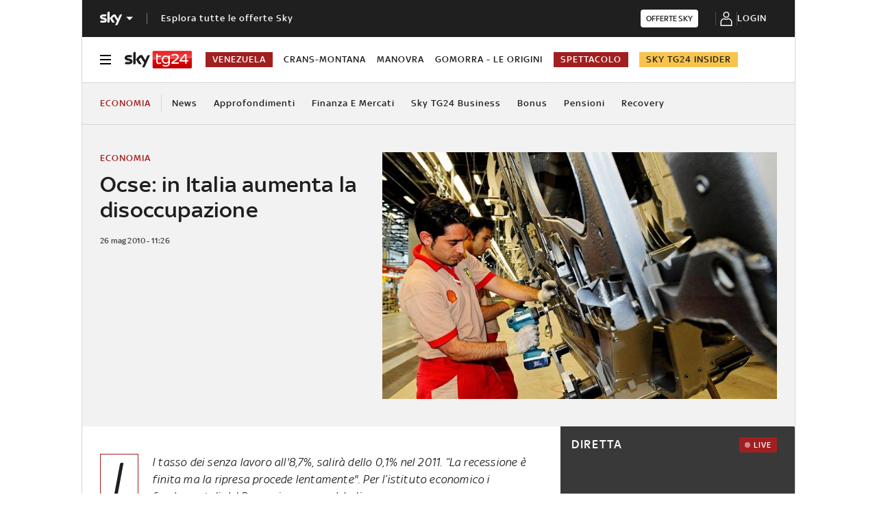

--- FILE ---
content_type: application/x-javascript;charset=utf-8
request_url: https://smetrics.sky.it/id?d_visid_ver=5.5.0&d_fieldgroup=A&mcorgid=1A124673527853290A490D45%40AdobeOrg&mid=66903302097075712702608836468176770470&ts=1769484330969
body_size: -37
content:
{"mid":"66903302097075712702608836468176770470"}